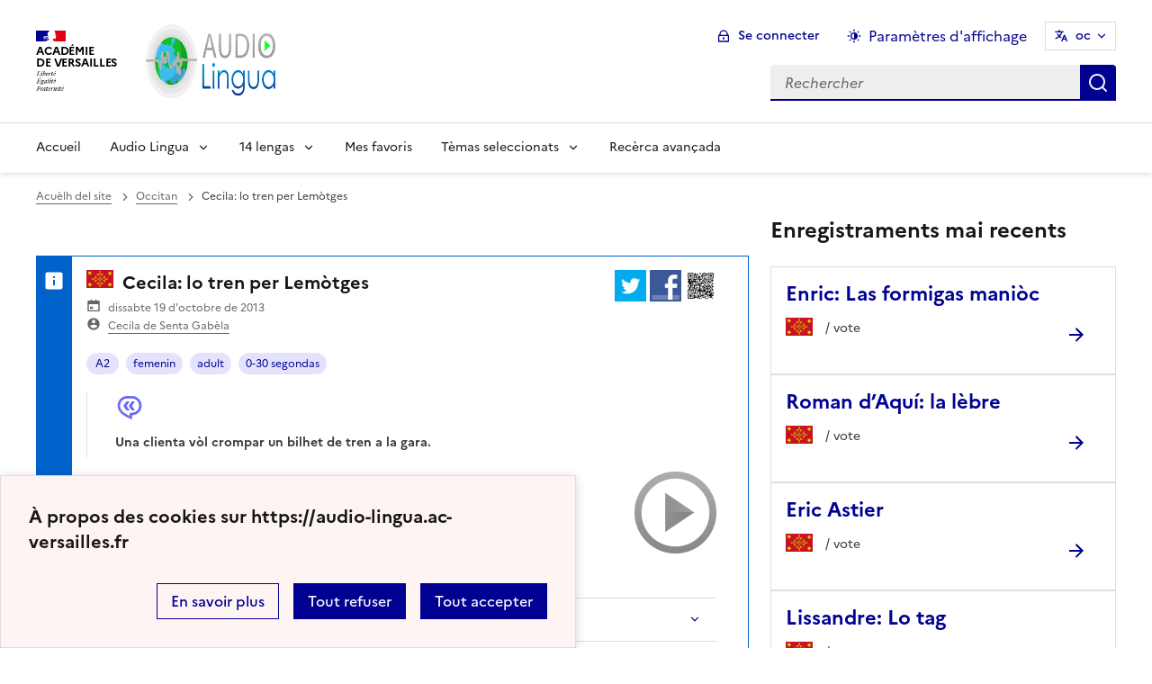

--- FILE ---
content_type: text/html; charset=utf-8
request_url: https://audio-lingua.ac-versailles.fr/spip.php?article3601&debut_articles=170&lang=pt
body_size: 10226
content:
<!DOCTYPE html>
<html dir="ltr" lang="pt" class="ltr pt no-js" data-fr-scheme="system">


<head>
	<script type='text/javascript'>/*<![CDATA[*/(function(H){H.className=H.className.replace(/\bno-js\b/,'js')})(document.documentElement);/*]]>*/</script>
	<title>Audio Lingua -  - mp3 en anglais, allemand, arabe, catalan, chinois, corse, créole, espagnol, hébreu, italien, russe, occitan, portugais et français</title>
	<meta name="description" content="Vous trouverez ici des fichiers mp3 en 14 langues, enregistr&#233;s par des locuteurs natifs, libres de droits pour une utilisation p&#233;dagogique ou (&#8230;)" />
	<meta http-equiv="Content-Type" content="text/html; charset=utf-8" />
<meta name="viewport" content="width=device-width, initial-scale=1" />


<link rel="alternate" type="application/rss+xml" title="Sindicar tot lo sit" href="spip.php?page=backend" />


<link rel="stylesheet" href="squelettes-dist/css/spip.css?1758273707" type="text/css" />
<script>
var mediabox_settings={"auto_detect":true,"ns":"box","tt_img":true,"sel_g":"#documents_portfolio a[type='image\/jpeg'],#documents_portfolio a[type='image\/png'],#documents_portfolio a[type='image\/gif']","sel_c":".mediabox","str_ssStart":"Diaporama","str_ssStop":"Arr\u00eater","str_cur":"{current}\/{total}","str_prev":"Pr\u00e9c\u00e9dent","str_next":"Suivant","str_close":"Fermer","str_loading":"Chargement\u2026","str_petc":"Taper \u2019Echap\u2019 pour fermer","str_dialTitDef":"Boite de dialogue","str_dialTitMed":"Affichage d\u2019un media","splash_url":"","lity":{"skin":"_simple-dark","maxWidth":"90%","maxHeight":"90%","minWidth":"400px","minHeight":"","slideshow_speed":"2500","opacite":"0.9","defaultCaptionState":"expanded"}};
</script>
<!-- insert_head_css -->
<link rel="stylesheet" href="plugins-dist/mediabox/lib/lity/lity.css?1758273588" type="text/css" media="all" />
<link rel="stylesheet" href="plugins-dist/mediabox/lity/css/lity.mediabox.css?1758273587" type="text/css" media="all" />
<link rel="stylesheet" href="plugins-dist/mediabox/lity/skins/_simple-dark/lity.css?1758273616" type="text/css" media="all" /><link rel='stylesheet' type='text/css' media='all' href='plugins/auto/mesfavoris/v3.1.0/css/mesfavoris.css?1739370458' />
<link rel="stylesheet" href="plugins/auto/notation/v3.1.0/css/notation.v3.css?1739370457" type="text/css" media="all" />
<link href="plugins/auto/player/v4.1.0/css/player.css?1739370459" rel="stylesheet" />
<link rel='stylesheet' href='plugins/auto/cvtupload/v2.1.7/css/cvtupload.css?1739370466' type='text/css' media='all' />



<link rel="stylesheet" href="plugins/squelette-dsfr/v1.11.2/dsfr/dsfr.min.css?1758273749" type="text/css" />
<link rel="stylesheet" href="plugins/squelette-dsfr/v1.11.2/dsfr/utility/utility.main.css?1758273755" type="text/css" />
<link rel="stylesheet" href="plugins/squelette-dsfr/v1.11.2/dsfr/dsfr.spip.css?1758273749" type="text/css" />
<link rel="stylesheet" href="squelettes/dsfr/perso.css?1718612289" type="text/css" />



<script type='text/javascript' src='local/cache-js/7007863ea15b85eff7f5994a2b46ff09.js?1758614636'></script>










<!-- insert_head -->










<meta name="generator" content="SPIP 4.4.5" />





<meta name="theme-color" content="#000091"><!-- Défini la couleur de thème du navigateur (Safari/Android) -->
<link rel="apple-touch-icon" href="plugins/squelette-dsfr/v1.11.2/favicon/apple-touch-icon.png"><!-- 180×180 -->
<link rel="icon" href="plugins/squelette-dsfr/v1.11.2/favicon/favicon.svg" type="image/svg+xml">
<link rel="shortcut icon" href="plugins/squelette-dsfr/v1.11.2/favicon/favicon.ico" type="image/x-icon"><!-- 32×32 -->
<link rel="manifest" href="plugins/squelette-dsfr/v1.11.2/favicon/manifest.webmanifest" crossorigin="use-credentials"></head>

<body class="pas_surlignable page_article ">
<header role="banner" class="fr-header">
    <div class="fr-header__body">
        <div class="fr-container">
            <div class="fr-header__body-row">
                <div class="fr-header__brand fr-enlarge-link">
                    <div class="fr-header__brand-top">
                        <div class="fr-header__logo">
                            <p class="fr-logo">
                                Académie<br>de Versailles
								
                            </p>
                        </div>
                      <div class="fr-header__operator">
							<img
	src="IMG/logo/siteon0.png?1687937716" class='fr-responsive-img'
	width="302"
	height="119" alt='Logo de hr'/>
							<!-- L’alternative de l’image (attribut alt) doit impérativement être renseignée et reprendre le texte visible dans l’image -->
						</div>
                        <div class="fr-header__navbar">
                            <button class="fr-btn--search fr-btn" data-fr-opened="false" aria-controls="modal-866" title="Rechercher">
                                Rechercher
                            </button>
                            <button class="fr-btn--menu fr-btn" data-fr-opened="false" aria-controls="modal-855" aria-haspopup="menu" title="Menu" id="fr-btn-menu-mobile-3">
                                Menu
                            </button>
                        </div>
                    </div>
                    <div class="fr-header__service ">
                        <a href="https://audio-lingua.ac-versailles.fr?lang=pt" title="Accueil - Audio Lingua"   aria-label="revenir à l'accueil du site">
                            <p class="fr-header__service-title fr-display-none">Audio Lingua</p>
                        </a>
                        <p class="fr-header__service-tagline fr-display-none"> <span lang='fr'> - mp3 en anglais, allemand, arabe, catalan, chinois, corse, créole, espagnol, hébreu, italien, russe, occitan, portugais et français</span></p>
                    </div>
                </div>
                <div class="fr-header__tools">
                    <div class="fr-header__tools-links">
                        <ul class="fr-btns-group">
                             <li>
                            <a class="fr-btn fr-fi-lock-line" href="spip.php?page=connexion&amp;url=spip.php%3Farticle3601%26amp%3Bdebut_articles%3D170%26amp%3Blang%3Dpt" aria-label="ouvrir le formulaire de connexion" title="connexion" rel="nofollow">Se connecter</a>
                            </li>
                            
                            
							<li>
								<button class="fr-link fr-fi-theme-fill fr-link--icon-left fr-pt-0" aria-controls="fr-theme-modal" data-fr-opened="false" aria-label="Changer les paramêtres d'affichage" title="Paramètres d'affichage">Paramètres d'affichage</button>
							</li>
							<li>
								



<nav role="navigation" class="fr-translate fr-nav">
	<div class="fr-nav__item">
		<button class="fr-translate__btn fr-btn fr-btn--tertiary" aria-controls="translate-516" aria-expanded="false" title="Sélectionner une langue">
			oc<span class="fr-hidden-lg">&nbsp;- &#242;c</span>
		</button>
		<div class="fr-collapse fr-translate__menu fr-menu" id="translate-516">
			<ul class="fr-menu__list">
				
				 
				<li>
					<a class="fr-translate__language fr-nav__link" hreflang="fr" lang="fr" href="https://audio-lingua.ac-versailles.fr/spip.php?action=converser&amp;redirect=spip.php%3Farticle3601%26debut_articles%3D170&amp;var_lang=ar" aria-current="true">ar -  &#1593;&#1585;&#1576;&#1610;</a>
				</li>				
				
				 
				<li>
					<a class="fr-translate__language fr-nav__link" hreflang="fr" lang="fr" href="https://audio-lingua.ac-versailles.fr/spip.php?action=converser&amp;redirect=spip.php%3Farticle3601%26debut_articles%3D170&amp;var_lang=ca" aria-current="true">ca -  catal&#224;</a>
				</li>				
				
				 
				<li>
					<a class="fr-translate__language fr-nav__link" hreflang="fr" lang="fr" href="https://audio-lingua.ac-versailles.fr/spip.php?action=converser&amp;redirect=spip.php%3Farticle3601%26debut_articles%3D170&amp;var_lang=cgf" aria-current="true">cgf -  cgf</a>
				</li>				
				
				 
				<li>
					<a class="fr-translate__language fr-nav__link" hreflang="fr" lang="fr" href="https://audio-lingua.ac-versailles.fr/spip.php?action=converser&amp;redirect=spip.php%3Farticle3601%26debut_articles%3D170&amp;var_lang=co" aria-current="true">co -  corsu</a>
				</li>				
				
				 
				<li>
					<a class="fr-translate__language fr-nav__link" hreflang="fr" lang="fr" href="https://audio-lingua.ac-versailles.fr/spip.php?action=converser&amp;redirect=spip.php%3Farticle3601%26debut_articles%3D170&amp;var_lang=de" aria-current="true">de -  Deutsch</a>
				</li>				
				
				 
				<li>
					<a class="fr-translate__language fr-nav__link" hreflang="fr" lang="fr" href="https://audio-lingua.ac-versailles.fr/spip.php?action=converser&amp;redirect=spip.php%3Farticle3601%26debut_articles%3D170&amp;var_lang=en" aria-current="true">en -  English</a>
				</li>				
				
				 
				<li>
					<a class="fr-translate__language fr-nav__link" hreflang="fr" lang="fr" href="https://audio-lingua.ac-versailles.fr/spip.php?action=converser&amp;redirect=spip.php%3Farticle3601%26debut_articles%3D170&amp;var_lang=es" aria-current="true">es -  Espa&#241;ol</a>
				</li>				
				
				 
				<li>
					<a class="fr-translate__language fr-nav__link" hreflang="fr" lang="fr" href="https://audio-lingua.ac-versailles.fr/spip.php?action=converser&amp;redirect=spip.php%3Farticle3601%26debut_articles%3D170&amp;var_lang=fr" aria-current="true">fr -  fran&#231;ais</a>
				</li>				
				
				 
				<li>
					<a class="fr-translate__language fr-nav__link" hreflang="fr" lang="fr" href="https://audio-lingua.ac-versailles.fr/spip.php?action=converser&amp;redirect=spip.php%3Farticle3601%26debut_articles%3D170&amp;var_lang=he" aria-current="true">he -  &#1506;&#1489;&#1512;&#1497;&#1514;</a>
				</li>				
				
				 
				<li>
					<a class="fr-translate__language fr-nav__link" hreflang="fr" lang="fr" href="https://audio-lingua.ac-versailles.fr/spip.php?action=converser&amp;redirect=spip.php%3Farticle3601%26debut_articles%3D170&amp;var_lang=it" aria-current="true">it -  italiano</a>
				</li>				
				
				 
				<li>
					<a class="fr-translate__language fr-nav__link" hreflang="fr" lang="fr" href="https://audio-lingua.ac-versailles.fr/spip.php?action=converser&amp;redirect=spip.php%3Farticle3601%26debut_articles%3D170&amp;var_lang=oc" aria-current="true">oc -  &#242;c</a>
				</li>				
				
				 
				<li>
					<a class="fr-translate__language fr-nav__link" hreflang="fr" lang="fr" href="https://audio-lingua.ac-versailles.fr/spip.php?action=converser&amp;redirect=spip.php%3Farticle3601%26debut_articles%3D170&amp;var_lang=pt" aria-current="true">pt -  Portugu&#234;s</a>
				</li>				
				
				 
				<li>
					<a class="fr-translate__language fr-nav__link" hreflang="fr" lang="fr" href="https://audio-lingua.ac-versailles.fr/spip.php?action=converser&amp;redirect=spip.php%3Farticle3601%26debut_articles%3D170&amp;var_lang=ru" aria-current="true">ru -  &#1088;&#1091;&#1089;&#1089;&#1082;&#1080;&#1081;</a>
				</li>				
				
				 
				<li>
					<a class="fr-translate__language fr-nav__link" hreflang="fr" lang="fr" href="https://audio-lingua.ac-versailles.fr/spip.php?action=converser&amp;redirect=spip.php%3Farticle3601%26debut_articles%3D170&amp;var_lang=zh" aria-current="true">zh -  &#20013;&#25991;</a>
				</li>				
				



			</ul>
		</div>
	</div>
</nav>
							</li>
                        </ul>
                    </div>
                    <div class="fr-header__search fr-modal" id="modal-866">
                        <div class="fr-container fr-container-lg--fluid">
                            <button class="fr-btn--close fr-btn" aria-controls="modal-866">Fermer</button>
                                
<form action="spip.php?page=recherche" method="get">
	<div class="fr-search-bar" id="formulaire_recherche" role="search">
		<input name="page" value="recherche" type="hidden"
>

		<input type="hidden" name="lang" value="oc" />
		<label for="recherche" class="fr-label">Cercar:</label>
		<input type="search" class="fr-input" size="10" placeholder="Rechercher" name="recherche" id="recherche" accesskey="4" autocapitalize="off" autocorrect="off"
		/><button type="submit" class="fr-btn" value="Rechercher" title="cèrca rapida" />


</div>
</form>

                        </div>
                    </div>
                </div>
            </div>
        </div>
    </div>
    <div class="fr-header__menu fr-modal" id="modal-855" aria-labelledby="fr-btn-menu-mobile-1">
        <div class="fr-container">
            <button class="fr-btn--close fr-btn" aria-controls="modal-855">Fermer</button>
            <div class="fr-header__menu-links"></div>
			   <nav class="fr-nav" id="header-navigation" role="navigation" aria-label="Menu principal">
    <ul class="fr-nav__list">
        <li class="fr-nav__item active">
            <a class="fr-nav__link active" href="https://audio-lingua.ac-versailles.fr?lang=pt" target="_self"    aria-label="Revenir à la page d'accueil" title="Accueil">Accueil</a>
        </li>
		<li class="fr-nav__item">
			<button class="fr-nav__btn" aria-expanded="false" aria-controls="menu-776" >Audio Lingua</button>
			<div class="fr-collapse fr-menu" id="menu-776">
				<ul class="fr-menu__list">
					
					<li><a class="fr-nav__link" href="spip.php?article2896&amp;lang=pt" >Presentacion d’Audio-Lingua</a></li>
					
					<li><a class="fr-nav__link" href="spip.php?article2881&amp;lang=pt" >Cossí utilizar Audio-Lingua ? </a></li>
					
					<li><a class="fr-nav__link" href="spip.php?article3055&amp;lang=pt"  title="Vol&#232;tz participar e mandar los v&#242;stres enregistraments ? Utilizatz aqueste formulari per mandar de fichi&#232;rs mp3 a publicar sul site.">Prepausar de ressorsas</a></li>
					


				</ul>
			</div>
		</li>
		
		<li class="fr-nav__item ">

				<button class="fr-nav__btn" aria-expanded="false" aria-controls="menu-"   >14  lengas</button>
				<div class="fr-collapse fr-menu" id="menu-">
					<ul class="fr-menu__list">
						
						<li>
							<a class="fr-nav__link"  aria-label="Ouvrir la rubrique Francés" title="Francés" href="spip.php?rubrique1&amp;lang=pt" target="_self" >Francés</a>
						</li>
						
						<li>
							<a class="fr-nav__link"  aria-label="Ouvrir la rubrique Anglés" title="Anglés" href="spip.php?rubrique2&amp;lang=pt" target="_self" >Anglés</a>
						</li>
						
						<li>
							<a class="fr-nav__link"  aria-label="Ouvrir la rubrique Alemand" title="Alemand" href="spip.php?rubrique3&amp;lang=pt" target="_self" >Alemand</a>
						</li>
						
						<li>
							<a class="fr-nav__link"  aria-label="Ouvrir la rubrique  Espanhòl " title=" Espanhòl " href="spip.php?rubrique4&amp;lang=pt" target="_self" > Espanhòl </a>
						</li>
						
						<li>
							<a class="fr-nav__link"  aria-label="Ouvrir la rubrique Italian" title="Italian" href="spip.php?rubrique6&amp;lang=pt" target="_self" >Italian</a>
						</li>
						
						<li>
							<a class="fr-nav__link"  aria-label="Ouvrir la rubrique Rus" title="Rus" href="spip.php?rubrique7&amp;lang=pt" target="_self" >Rus</a>
						</li>
						
						<li>
							<a class="fr-nav__link"  aria-label="Ouvrir la rubrique Portugués" title="Portugués" href="spip.php?rubrique8&amp;lang=pt" target="_self" >Portugués</a>
						</li>
						
						<li>
							<a class="fr-nav__link"  aria-label="Ouvrir la rubrique Chinés" title="Chinés" href="spip.php?rubrique9&amp;lang=pt" target="_self" >Chinés</a>
						</li>
						
						<li>
							<a class="fr-nav__link"  aria-label="Ouvrir la rubrique Occitan" title="Occitan" href="spip.php?rubrique10&amp;lang=pt" target="_self" >Occitan</a>
						</li>
						
						<li>
							<a class="fr-nav__link"  aria-label="Ouvrir la rubrique Arabe" title="Arabe" href="spip.php?rubrique11&amp;lang=pt" target="_self" >Arabe</a>
						</li>
						
						<li>
							<a class="fr-nav__link"  aria-label="Ouvrir la rubrique Catalan" title="Catalan" href="spip.php?rubrique12&amp;lang=pt" target="_self" >Catalan</a>
						</li>
						
						<li>
							<a class="fr-nav__link"  aria-label="Ouvrir la rubrique  Còrse " title=" Còrse " href="spip.php?rubrique15&amp;lang=pt" target="_self" > Còrse </a>
						</li>
						
						<li>
							<a class="fr-nav__link"  aria-label="Ouvrir la rubrique Creòl goadalopean" title="Creòl goadalopean" href="spip.php?rubrique16&amp;lang=pt" target="_self" >Creòl goadalopean</a>
						</li>
						
						<li>
							<a class="fr-nav__link"  aria-label="Ouvrir la rubrique  Ebrèu " title=" Ebrèu " href="spip.php?rubrique22&amp;lang=pt" target="_self" > Ebrèu </a>
						</li>
						
					</ul>
				</div>
			
		</li>



		<li class="fr-nav__item">
			<a class="fr-nav__link" href="spip.php?page=favoris&amp;lang=pt" target="_self">Mes favoris</a>
		</li>
		<li class="fr-nav__item">
			<button class="fr-nav__btn" aria-expanded="false" aria-controls="menu-777" >Tèmas seleccionats</button>
			<div class="fr-collapse fr-menu" id="menu-777">
				<ul class="fr-menu__list">
					
					<li><a class="fr-nav__link" href="spip.php?mot221&amp;lang=pt" style="text-transform:  capitalize;">viatge</a></li>
					
					<li><a class="fr-nav__link" href="spip.php?mot145&amp;lang=pt" style="text-transform:  capitalize;">mestièr</a></li>
					
					<li><a class="fr-nav__link" href="spip.php?mot160&amp;lang=pt" style="text-transform:  capitalize;">noiridura</a></li>
					
					<li><a class="fr-nav__link" href="spip.php?page=themes&amp;lang=pt" >Totes los tèmas</a></li>
				</ul>
			</div>
		</li>
		<li class="fr-nav__item active">
			<a class="fr-nav__link active" href="spip.php?page=recherche&amp;lang=pt" target="_self"    aria-label="Recèrca avançada" title="Recèrca avançada">Recèrca avançada</a>
		</li>
    </ul>
</nav> 
			
        </div>
    </div>
</header>
<main id="main" role="main" class="fr-pb-6w">
	<div class="fr-container">
	<div class="fr-grid-row fr-grid-row--gutters " >
		<div class="fr-col-12   fr-col-lg-8 ">
			<nav role="navigation" class="fr-breadcrumb fr-mb-6w" aria-label="vous êtes ici :">
				<button class="fr-breadcrumb__button" aria-expanded="false" aria-controls="breadcrumb-1">Voir le fil d’Ariane</button>
				<div class="fr-collapse" id="breadcrumb-1">
					<ol class="fr-breadcrumb__list">
						<li><a class="fr-breadcrumb__link" title="Accueil du site" aria-label="revenir à l'accueil du site"  href="https://audio-lingua.ac-versailles.fr/">Acu&egrave;lh del site</a></li>
						
						<li><a class="fr-breadcrumb__link" title="Occitan" href="spip.php?rubrique10&amp;lang=pt	" aria-label="ouvrir la rubrique Occitan" >Occitan</a>
						</li>
						
						<li><a class="fr-breadcrumb__link" aria-current="page">Cecila: lo tren per Lemòtges</a></li>
					</ol>
				</div>
			</nav>

          
                          

			
			
				<div class="fr-alert fr-alert--info mp3">
		<div class="fr-float-end">
          <div class="partage">
				<a href="http://twitter.com/share?text=Cecila%3A+lo+tren+per+Lem%C3%B2tges%20-%20Audio-Lingua%20-%20Una+clienta+v%C3%B2l+crompar+un+bilhet+de+tren+a+la+gara.&amp;url=https%3A%2F%2Faudio-lingua.ac-versailles.fr/spip.php?article3601" title="twitter" class="spip_out no-bg"><img src='squelettes/img/twitter.png?1718612288' alt='Twitter' width='35' height='35' class='format_png logo_twitter' /></a>
				<a href="http://www.facebook.com/sharer/sharer.php?u=https%3A%2F%2Faudio-lingua.ac-versailles.fr/spip.php?article3601&amp;t=Cecila%3A+lo+tren+per+Lem%C3%B2tges%20-%20Audio-Lingua%20-%20Una+clienta+v%C3%B2l+crompar+un+bilhet+de+tren+a+la+gara." title="facebook" class="spip_out no-bg"><img src='squelettes/img/facebook.png?1718612288' alt='Facebook' width='35' height='35' class='format_png logo_facebook' /></a>
				<a href="" id="lien_qrcode" class=" no-bg mediabox"><img class="qrcode" src="local/cache-qrcode/qrcode-a2e33cc3ace69277c38d4deee4c3c88d.png" width="410" height="410" alt="qrcode:https://audio-lingua.ac-versailles.fr/spip.php?article3601" title="Utilisez votre mobile pour scanner ce code barre et y télécharger le document ou le lien"/> </a>
				<script  type="text/javascript">
					var lien = $('.qrcode').attr('src');
					document.getElementById('lien_qrcode').href=lien;
				</script>
			</div>
			<div class="formulaire_favori formulaire-favori-coeur ajax">

</div>
		</div>
		<h3 class="fr-alert__title"><img
	src="local/cache-vignettes/L30xH20/occitan-7c775.png?1758614669" class='spip_logo' width='30' height='20'
	alt="" /> Cecila: lo tren per Lemòtges</h3>
		<p class="fr-text--sm">
			<span class="fr-card__detail fr-icon-calendar-event-fill">  dissabte 19 d'octobre de 2013</span>
			<span class="fr-card__detail fr-icon-account-circle-fill"> <span class="vcard author"><a class="url fn spip_in" href="spip.php?auteur1704">Cecila de Senta Gabèla</a></span></span>
		</p>
		<div class="fr-pt-2w">
			<ul class="fr-tags-group">
		
		<li>
			<a href="spip.php?mot11&amp;id_rubrique=10" rel="tag" class="fr-tag fr-tag--sm" ><i class="icon-tag icon-tag2"></i> A2</a>
		</li>
		
		<li>
			<a href="spip.php?mot17&amp;id_rubrique=10" rel="tag" class="fr-tag fr-tag--sm" ><i class="icon-tag icon-tag3"></i> femenin</a>
		</li>
		
		<li>
			<a href="spip.php?mot19&amp;id_rubrique=10" rel="tag" class="fr-tag fr-tag--sm" ><i class="icon-tag icon-tag4"></i> adult</a>
		</li>
		
		<li>
			<a href="spip.php?mot22&amp;id_rubrique=10" rel="tag" class="fr-tag fr-tag--sm" ><i class="icon-tag icon-tag5"></i> 0-30 segondas</a>
		</li>
		
	</ul></div>
		<figure class="fr-quote ">
			<blockquote class="fr-text--sm">
				<p>Una clienta vòl crompar un bilhet de tren a la gara.</p>
			</blockquote>

		</figure>

		
		<span class='fr-pt-4w' style="clear:both;"><strong>MP3</strong> &ndash; 605.7&#160;kio</span>
<div class="bouton-player" id="bouton-player-3735"><button type="button"></button></div>

<div class='spip_doc_descriptif player pixplayer' style='width:290px;'>
<p class="audioplayer" id="audioplayer_3735_3735"><span><a href='IMG/mp3/Lo_bilhet_de_tren_per_Lemotges.mp3' title=''>IMG/mp3/Lo_bilhet_de_tren_per_Lemotges.mp3</a></span></p>
<audio id="player-3735" class="player" preload="none" controls >
	<source src="IMG/mp3/Lo_bilhet_de_tren_per_Lemotges.mp3" type="audio/mpeg" />
</audio>
<script type="text/javascript">/*<![CDATA[*/
var audioTag = document.createElement('audio');
if (!(!!(audioTag.canPlayType) && ("no" != audioTag.canPlayType("audio/mpeg")) && ("" != audioTag.canPlayType("audio/mpeg")))) {
	if(typeof(AudioPlayer) == "undefined"){AudioPlayer = function(){};
	jQuery.getScript("squelettes/players/pixplayer/audio-player.js",function(){
		AudioPlayer.setup("squelettes/players/pixplayer/player.swf", {width: 290});
		jQuery(function(){jQuery('dd.pixplayer').find('p').each(function(){AudioPlayer.embed($(this).attr('id'), {soundFile: $('a',this).attr('href'),titles: $('a',this).attr('title')});});});
	});}
	jQuery("audio,.bouton-player").css({'display':'none'});
	jQuery(".spip_documents_player dd.player").css({'display':'block'});
}
else {
	jQuery(".audioplayer").css({'display':'none'});
}/*]]>*/</script></div>

		<div class="fr-my-2w"> <!--formulaire_notation-->

<div class="formulaire_notation ajax">
 
	<form action="spip.php?article3601&amp;debut_articles=170&amp;lang=pt" method="post" id="notation-documents3735" style="display:inline; padding:0; spacing:0; border:0">
		<span class="form-hidden"><input name="debut_articles" value="170" type="hidden"
><input name="lang" value="pt" type="hidden"
><input name="id_article" value="3601" type="hidden"
><input name="page" value="article" type="hidden"
><input name='formulaire_action' type='hidden'
		value='notation'><input name='formulaire_action_args' type='hidden'
		value='zVLw9P4NtUjwOpMVs3e9BZ7TbtiOxwyVPQDzwDfMhW1gVqNwNggWzKhyZd5yfXqMXH3KSJ+vh/UW/CKef6q3dbka2yzH9KjzjCWTLkOJ7Khu+5Zebaa3MyfOKDGiVjcnL5w='><input name='formulaire_action_sign' type='hidden'
		value=''><input type='hidden' name='_jeton' value='48c3b1f601f2cc179ccea115f18a0664256c10014de7f7f933393a8e328f4895' /></span><div class="notation_note_container">
			<div class='notation_note notation_note_on_load' ><input name='notation-documents3735' type='radio' class='auto-submit-star rating-cancel' value='-1' />
<input name='notation-documents3735' type='radio' class='auto-submit-star' value='1' />
<input name='notation-documents3735' type='radio' class='auto-submit-star' value='2' />
<input name='notation-documents3735' type='radio' class='auto-submit-star' value='3' />
<input name='notation-documents3735' type='radio' class='auto-submit-star' value='4' />
<input name='notation-documents3735' type='radio' class='auto-submit-star' value='5' />
</div>
			
			<input type="hidden" name="notation_id_donnees" id="id_donnees-documents3735" value="3735" />
			<input type="hidden" name="content" id="content-documents3735" value="" />
			<input type="submit" class="access" value="Voter"/>
			<span class="notation_valeur">0 vote</span>
		</div>
	<div class="editer saisie_session_email" style="display: none;">
	<label for="give_me_your_email">Volgatz daissar aquel camp void&nbsp;:</label>
	<input type="text" class="text email" name="email_nobot" id="give_me_your_email" value="" size="10" />
</div></form>




</div>
</div>

		<section class="fr-accordion ">
			<h3 class="fr-accordion__title">
				<button class="fr-accordion__btn" aria-expanded="false" aria-controls="accordion-3735">
					<span class="fr-icon-external-link-line" aria-hidden="true"></span>
					Partager, télécharger ou intégrer l'audio
				</button>
			</h3>
			<div class="fr-collapse" id="accordion-3735">
				<p class="fr-text--sm"> URL d'aquela ressorsa : <a href="spip.php?article3601">https://audio-lingua.ac-versailles.fr/spip.php?article3601</a></p>
				<p class="fr-text--sm fr-mt-2w"> telecargar : <a href="IMG/mp3/Lo_bilhet_de_tren_per_Lemotges.mp3">https://audio-lingua.ac-versailles.fr/IMG/mp3/Lo_bilhet_de_tren_per_Lemotges.mp3</a></p>
				<div class="fr-input-group fr-mt-2w ">
					<label class="fr-label fr-text--sm" for="textarea3735">
						Lector exportable pel site o blog
							<span class="fr-hint-text">Copiatz aquel còdi html e pegatz-lo dins vòstre siti o blòg</span>
					</label>
						<label for="couleur3601" class="label_palette">Color dels ligams</label>
						<input class="text palette" name="couleur3601" id="couleur3601" value="#00aaea" onchange="console.log('coucou');" />
            <br>
            <span  class="label_palette">Afficher les liens cliquables</span>
            <input type="radio" id="legendeoui3601" name="legende3601" value="oui" onchange="legende(3601, 'oui')" checked/>
                <label for="legendeoui3601">oui</label>
            <input type="radio" id="legendenon3601" name="legende3601" value="non" onchange="legende(3601, 'non')"  />
                <label for="legendenon3601">non</label>

					<textarea id="lecteur3601" class="lecteur fr-input" rows="3" name="textarea"><iframe style="border:none;height:140px;width:95%;" src="https://audio-lingua.ac-versailles.fr/spip.php?page=mp3&amp;id_article=3601&amp;color=00aaea&amp;legende=oui"></iframe></textarea>
				</div>
				<div class="partage">
					<a href="http://twitter.com/share?text=%20-%20Audio-Lingua%20-%20&amp;url=https%3A%2F%2Faudio-lingua.ac-versailles.fr/spip.php?article3601" title="twitter" class="spip_out no-bg"><img src='squelettes/img/twitter.png?1718612288' alt='Twitter' width='35' height='35' class='format_png logo_twitter' /></a>
					<a href="http://www.facebook.com/sharer/sharer.php?u=https%3A%2F%2Faudio-lingua.ac-versailles.fr/spip.php?article3601&amp;t=%20-%20Audio-Lingua%20-%20" title="facebook" class="spip_out no-bg"><img src='squelettes/img/facebook.png?1718612288' alt='Facebook' width='35' height='35' class='format_png logo_facebook' /></a>
					<a href="" id="lien_qrcode3735" class=" no-bg mediabox"><img class="qrcode" src="local/cache-qrcode/qrcode-a2e33cc3ace69277c38d4deee4c3c88d.png" width="410" height="410" alt="qrcode:https://audio-lingua.ac-versailles.fr/spip.php?article3601" title="Utilisez votre mobile pour scanner ce code barre et y télécharger le document ou le lien"/> </a>
					<script  type="text/javascript">
						var lien = $('.qrcode').attr('src');
						document.getElementById('lien_qrcode3735').href=lien;
					</script>
				</div>
			</div>
		</section>

		

	</div>			
			


		

	</div>
		<div class="fr-col-12   fr-col-lg-4  ">

			<div class="liste articles fr-mt-6w">

				
					
					<h4>Enregistraments mai recents</h4>
					
					<div>
						<div class="fr-card fr-enlarge-link fr-card--horizontal card-mp3">
							<div class="fr-card__body">
								<div class="fr-card__content">
									<p class="fr-card__title">
										<a aria-describedby="La vida vidanta de las formigas maniòc" aria-label="Ouvrir l'article Enric: Las formigas maniòc" title="Enric: Las formigas maniòc" href="spip.php?article7788&amp;lang=pt">Enric: Las formigas maniòc</a>
									</p>
									<div class="fr-card__desc">
										<img
	src="local/cache-vignettes/L30xH20/occitan-7c775.png?1758614669" class='spip_logo' width='30' height='20'
	alt="" />
										<div class="notation">
											 /  vote
										</div>

									</div>
								</div>

							</div>
						</div>
					</div>
					
					<div>
						<div class="fr-card fr-enlarge-link fr-card--horizontal card-mp3">
							<div class="fr-card__body">
								<div class="fr-card__content">
									<p class="fr-card__title">
										<a aria-describedby="Roman d’Aquí nos parla d'una lèbre mòrta trobada per un camin" aria-label="Ouvrir l'article Roman d’Aquí: la lèbre" title="Roman d’Aquí: la lèbre" href="spip.php?article7626&amp;lang=pt">Roman d’Aquí: la lèbre</a>
									</p>
									<div class="fr-card__desc">
										<img
	src="local/cache-vignettes/L30xH20/occitan-7c775.png?1758614669" class='spip_logo' width='30' height='20'
	alt="" />
										<div class="notation">
											 /  vote
										</div>

									</div>
								</div>

							</div>
						</div>
					</div>
					
					<div>
						<div class="fr-card fr-enlarge-link fr-card--horizontal card-mp3">
							<div class="fr-card__body">
								<div class="fr-card__content">
									<p class="fr-card__title">
										<a aria-describedby="Relacion del temps del confinhament" aria-label="Ouvrir l'article Eric Astier" title="Eric Astier" href="spip.php?article7615&amp;lang=pt">Eric Astier</a>
									</p>
									<div class="fr-card__desc">
										<img
	src="local/cache-vignettes/L30xH20/occitan-7c775.png?1758614669" class='spip_logo' width='30' height='20'
	alt="" />
										<div class="notation">
											 /  vote
										</div>

									</div>
								</div>

							</div>
						</div>
					</div>
					
					<div>
						<div class="fr-card fr-enlarge-link fr-card--horizontal card-mp3">
							<div class="fr-card__body">
								<div class="fr-card__content">
									<p class="fr-card__title">
										<a aria-describedby="Lissandre explica cossi començar un tag." aria-label="Ouvrir l'article Lissandre: Lo tag" title="Lissandre: Lo tag" href="spip.php?article7581&amp;lang=pt">Lissandre: Lo tag</a>
									</p>
									<div class="fr-card__desc">
										<img
	src="local/cache-vignettes/L30xH20/occitan-7c775.png?1758614669" class='spip_logo' width='30' height='20'
	alt="" />
										<div class="notation">
											 /  vote
										</div>

									</div>
								</div>

							</div>
						</div>
					</div>
					
					<div>
						<div class="fr-card fr-enlarge-link fr-card--horizontal card-mp3">
							<div class="fr-card__body">
								<div class="fr-card__content">
									<p class="fr-card__title">
										<a aria-describedby="Los gèstes de prevencion contra lo Coronavirus" aria-label="Ouvrir l'article Joanda d&#8217;Occitania - Coronavirus" title="Joanda d&#8217;Occitania - Coronavirus" href="spip.php?article7558&amp;lang=pt">Joanda d&#8217;Occitania - Coronavirus</a>
									</p>
									<div class="fr-card__desc">
										<img
	src="local/cache-vignettes/L30xH20/occitan-7c775.png?1758614669" class='spip_logo' width='30' height='20'
	alt="" />
										<div class="notation">
											 /  vote
										</div>

									</div>
								</div>

							</div>
						</div>
					</div>
					
					
				



			</div>
		</div>
	</div>
	</div>
</main>


<section class="fr-border-top-blue-france fr-background-alt--blue-france">
	<div class="fr-container">
		<!--
  Copie du 2023-03-16 10:51:27 par Philippe ROCA
  Fichier original plugins/squelette-dsfr/v1.7.2/inclure/social.html
-->
<!-- reseaux sociaux -->
<div class="fr-follow ">
    <div class="fr-container">
        <div class="fr-grid-row">
			<div class="fr-col-12 fr-col-md-8">
				<div class="fr-follow__newsletter">



					<div>
						<p class="fr-h5">Participatz a enriquir aquel site e mandatz-nos vòstres enregistraments&nbsp;!</p>
					</div>
					<div>
						<a href="spip.php?article92" class="fr-btn">Proposer des ressources</a>.

					</div>
				</div>
			</div>
			<div class="fr-col-12 fr-col-md-4">
				<div class="fr-follow__social">
                    <p class="fr-h5">Nos seguir
                    </p>
                    <ul class="fr-btns-group fr-btns-group--lg">
						 <li><a class="fr-btn--facebook fr-btn" aria-label="ouvrir la page Facebook" href="http://www.facebook.com/audiolingua" target="_blank" title="Page Facebook">Facebook</a></li>
						 <li><a class="fr-btn--twitter fr-btn" aria-label="ouvrir la page Twitter" href="http://twitter.com/#!/audio_lingua/" target="_blank" title="Page Twitter">Twitter</a></li>
						
						
						
						
                    </ul>
                </div>
            </div>
        </div>
    </div>
</div></div>
</section>


<!-- footer avec partenaires -->
<footer class="fr-footer fr-pb-3w" role="contentinfo" id="footer-1060">
    <div class="fr-container">
        <div class="fr-footer__body">
            <div class="fr-footer__brand fr-enlarge-link">
                <a href="https://audio-lingua.ac-versailles.fr?lang=pt" title="Retour à l’accueil"   aria-label="Revenir à l'accueil du site">
                    <p class="fr-logo">
                        Académie<br>de Versailles
                    </p>
                </a>
            </div>
            <div class="fr-footer__content">
                <p class="fr-footer__content-desc"> 2007 - 2026 Audio Lingua</p>
                <ul class="fr-footer__content-list">
                    
                    <li class="fr-footer__content-item">
                        <a class="fr-footer__content-link" target="_blank" href="https://www.ac-versailles.fr/" title="Ouvrir le site Académie de Versailles"   aria-label="ouvrir le site Académie de Versailles">Académie de Versailles</a>
                    </li>
                    
                    <li class="fr-footer__content-item">
                        <a class="fr-footer__content-link" target="_blank" href="https://www.dane.ac-versailles.fr" title="Ouvrir le site Délégation Académique au Numérique Éducatif "   aria-label="ouvrir le site Délégation Académique au Numérique Éducatif ">Délégation Académique au Numérique Éducatif </a>
                    </li>
                    
                </ul>
            </div>
        </div>
        <div class="fr-footer__bottom">
            <ul class="fr-footer__bottom-list">
                <li class="fr-footer__bottom-item">
                    <a class="fr-footer__bottom-link" href="spip.php?page=plan&amp;lang=pt"  title="Plan du site" aria-label="ouvrir le plan du site">Plan du site</a>
                </li>
				 
				<li class="fr-footer__bottom-item">
					<a class="fr-footer__bottom-link" href="spip.php?page=contact&amp;lang=pt"  title="Contact" aria-label="ouvrir le formulaire de contact">Nous contacter</a>
				</li>
				
                <li class="fr-footer__bottom-item">
                    <a class="fr-footer__bottom-link" href="#">Accessibilité : non conforme</a>
                </li>
                <li class="fr-footer__bottom-item">
                    <a class="fr-footer__bottom-link" href="spip.php?article101&amp;lang=pt"  title="Mentions" aria-label="voir les mentions légales">Mentions légales</a>
                </li>
                
                
				<li class="fr-footer__bottom-item">
					<button class="fr-footer__bottom-link fr-fi-theme-fill fr-link--icon-left" aria-controls="fr-theme-modal" data-fr-opened="false">Paramètres d'affichage</button>
				</li>
            </ul>
		
        </div>
    </div>
</footer>



<dialog id="fr-theme-modal" class="fr-modal" role="dialog" aria-labelledby="fr-theme-modal-title">
	<div class="fr-container fr-container--fluid fr-container-md">
		<div class="fr-grid-row fr-grid-row--center">
			<div class="fr-col-12 fr-col-md-8 ">
				<div class="fr-modal__body">
					<div class="fr-modal__header">
						<button class="fr-link--close fr-link" aria-controls="fr-theme-modal">Fermer</button>
					</div>
					<div class="fr-modal__content">
						<h1 id="fr-theme-modal-title" class="fr-modal__title">
							Paramètres d’affichage
						</h1>
						<p>Choisissez un thème pour personnaliser l’apparence du site.</p>
						<div class="fr-grid-row fr-grid-row--gutters">
							<div class="fr-col">
								<div id="fr-display" class="fr-form-group fr-display">
									<div class="fr-form-group">
										<fieldset class="fr-fieldset">
											<div class="fr-fieldset__content">
												<div class="fr-radio-group fr-radio-rich">
													<input value="light" type="radio" id="fr-radios-theme-light" name="fr-radios-theme">
													<label class="fr-label" for="fr-radios-theme-light">Thème clair
													</label>
													<div class="fr-radio-rich__img" data-fr-inject-svg>
														<img src="plugins/squelette-dsfr/v1.11.2/img/light.svg" alt="">
														<!-- L’alternative de l’image (attribut alt) doit rester vide car l’image est illustrative et ne doit pas être restituée aux technologies d’assistance -->
													</div>
												</div>
												<div class="fr-radio-group fr-radio-rich">
													<input value="dark" type="radio" id="fr-radios-theme-dark" name="fr-radios-theme">
													<label class="fr-label" for="fr-radios-theme-dark">Thème sombre
													</label>
													<div class="fr-radio-rich__img" data-fr-inject-svg>
														<img src="plugins/squelette-dsfr/v1.11.2/img/dark.svg" alt="">
														<!-- L’alternative de l’image (attribut alt) doit rester vide car l’image est illustrative et ne doit pas être restituée aux technologies d’assistance -->
													</div>
												</div>
												<div class="fr-radio-group fr-radio-rich">
													<input value="system" type="radio" id="fr-radios-theme-system" name="fr-radios-theme">
													<label class="fr-label" for="fr-radios-theme-system">Système
														<span class="fr-hint-text">Utilise les paramètres système.</span>
													</label>
													<div class="fr-radio-rich__img" data-fr-inject-svg>
														<img src="plugins/squelette-dsfr/v1.11.2/img/system.svg" alt="">
														<!-- L’alternative de l’image (attribut alt) doit rester vide car l’image est illustrative et ne doit pas être restituée aux technologies d’assistance -->
													</div>
												</div>
											</div>
										</fieldset>
									</div>
								</div>

							</div>
							<div class="fr-col">
								<div id="fr-display2" class="fr-form-group fr-display">
									<div class="fr-form-group">
										<fieldset class="fr-fieldset">
											<div class="fr-fieldset__content">
												<div class="fr-radio-group fr-radio-rich">
													<input value="light" type="radio" id="fr-radios-dyslexic-non" name="fr-radios-dyslexic"
																												checked
																											>
													<label class="fr-label marianne" for="fr-radios-dyslexic-non">Police Marianne
													</label>
													<div class="fr-radio-rich__img" data-fr-inject-svg>
														<h1 class="fr-text-center fr-width-100 fr-mt-2w marianne">AB</h1>
														<!-- L’alternative de l’image (attribut alt) doit rester vide car l’image est illustrative et ne doit pas être restituée aux technologies d’assistance -->
													</div>
												</div>
												<div class="fr-radio-group fr-radio-rich">
													<input value="dark" type="radio" id="fr-radios-dyslexic-oui" name="fr-radios-dyslexic"
																										>
													<label class="fr-label dyslexic" for="fr-radios-dyslexic-oui">Police OpenDyslexic
													</label>
													<div class="fr-radio-rich__img" data-fr-inject-svg>
														<h1 class="fr-text-center fr-width-100 fr-mt-2w dyslexic">AB</h1>
														<!-- L’alternative de l’image (attribut alt) doit rester vide car l’image est illustrative et ne doit pas être restituée aux technologies d’assistance -->
													</div>
												</div>

											</div>
										</fieldset>
									</div>
								</div>

							</div>
						</div>
					</div>
				</div>
			</div>
		</div>
	</div>
</dialog>


<script>
	$('table').removeClass('spip');
</script>

<script type='text/javascript' src='local/cache-js/4313a550351d5a156b1b5cb377dd9626.js?1758614630'></script></body>

<!--
  Copie du 2023-03-16 13:42:27 par Philippe ROCA
  Fichier original plugins/squelette-dsfr/v1.7.2/inclure/dsfr-spip-js.html
-->
<script type="module" src="plugins/squelette-dsfr/v1.11.2/dsfr/dsfr.module.min.js"></script>
<script type="text/javascript" nomodule src="plugins/squelette-dsfr/v1.11.2/dsfr/dsfr.nomodule.min.js"></script>

<script>
    document.getElementById('fr-radios-dyslexic-oui').onclick = function(){
        console.log("OpenDislexic");
        document.getElementsByTagName('body')[0].classList.add("dyslexic");
        Cookies.set("daneVersaillesDyslexic",  "oui", { expires: 15 });

    }

    document.getElementById('fr-radios-dyslexic-non').onclick = function(){
        console.log("Marianne");
        document.getElementsByTagName('body')[0].classList.remove('dyslexic');
        Cookies.set("daneVersaillesDyslexic",  "non", { expires: 15 });

    }








	jQuery(document).ready( function () {
		myCallbacks();



		if (typeof onAjaxLoad == 'function') onAjaxLoad(myCallbacks); // callback divers lors de pagination ajax (merci astuces spip)
	});

	function activeBoutonPlayer() {
		// lancer la lecture ou la pause lors du click (mousedown) sur les boutons player
		jQuery('.bouton-player').mousedown(function(){
			var myAudio = jQuery('#player-'+jQuery(this).attr('id').substring(14));
			if (myAudio.get(0).paused) {
				myAudio.trigger('play');
			} else {
				myAudio.trigger('pause');
			}
		});
		// changer le bouton du player quand lecure ou pause . cf. http://www.theparticlelab.com/building-a-custom-html5-audio-player-with-jquery/
		$("audio").bind('play',function() {
			var myBouton = jQuery('#bouton-player-'+jQuery(this).attr('id').substring(7));
			myBouton.addClass('pause');
		}).bind('pause ended', function() {
			var myBouton = jQuery('#bouton-player-'+jQuery(this).attr('id').substring(7));
			myBouton.removeClass('pause');
		});
	}

  function legende(id_article, valeur)
  {
    cible = "#lecteur"  + id_article;
    if (valeur == 'oui')
    {
        jQuery(cible).html(jQuery(cible).html().replace('=non','=oui'))
    }
    if (valeur == 'non')
    {
        jQuery(cible).html(jQuery(cible).html().replace('=oui','=non'))
    }
  }

	function myPalette(){
        var default_color = null;

        if (default_color==null) default_color = '00aaea';
		else {
			jQuery('.palette').val("#"+default_color).css({'background-color':"#"+default_color}); // on met cette couleur sur toutes les palettes
			jQuery('textarea').each(function(){ jQuery(this).html(jQuery(this).html().replace('00aaea',default_color));});
		}
		jQuery('.palette').on("blur",function(){
			var new_color=jQuery(this).val().replace("#","");
			jQuery('.palette').val("#"+new_color).css({'background-color':"#"+new_color}); // on met cette couleur sur toutes les palettes
			jQuery('textarea').each(function(){ jQuery(this).html(jQuery(this).html().replace(default_color,new_color));});
			default_color =new_color;
		});
	}
	function myCallbacks(){
		jQuery('.textarea_lecteur').css('display','none');
		jQuery('.label_lecteur_exportable').off("click");
		jQuery('.label_lecteur_exportable').on("click",function(){jQuery(this).next().toggle();});

		var audioTag = document.createElement('audio');
		if (!(!!(audioTag.canPlayType) && ("no" != audioTag.canPlayType("audio/mpeg")) && ("" != audioTag.canPlayType("audio/mpeg")))) {
			jQuery.getScript("squelettes/players/pixplayer/audio-player.js",function(){
				AudioPlayer.setup("squelettes/players/pixplayer/player.swf", {width: 370,pagebg: "FFFFFF",transparentpagebg:"yes",initialvolume:100});
				jQuery(function(){jQuery('dd.pixplayer').find('p').each(function(){AudioPlayer.embed(jQuery(this).attr('id'), {soundFile: jQuery('a',this).attr('href'),titles: jQuery('a',this).attr('title')});});});
			});
		}
		activeBoutonPlayer();
		myPalette();
	}


</script>


</html>
